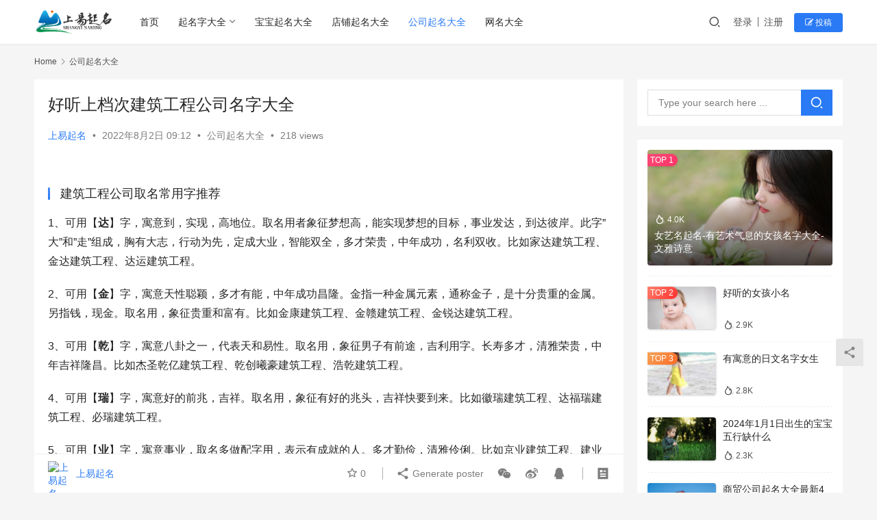

--- FILE ---
content_type: text/html; charset=UTF-8
request_url: https://www.shangyiqiming.com/gongsiqiming/2022/08/02/5413.html
body_size: 18852
content:
<!DOCTYPE html>
<html lang="zh-Hans">
<head>
    <meta charset="UTF-8">
    <meta http-equiv="X-UA-Compatible" content="IE=edge,chrome=1">
    <meta name="renderer" content="webkit">
    <meta name="viewport" content="width=device-width,initial-scale=1.0,user-scalable=no,maximum-scale=1,viewport-fit=cover">
    <title>好听上档次建筑工程公司名字大全 | 上易起名网</title>
    <meta name="keywords" content="好听上档次建筑工程公司名字大全" />
<meta name="description" content="建筑工程公司取名常用字推荐 1、可用【达】字，寓意到，实现，高地位。取名用者象征梦想高，能实现梦想的目标，事业发达，到达彼岸。此字&quot;大&quot;和&quot;走&quot;组成，胸有大志，行动为先，定成大业，智能双全，多才荣贵，中年成功，名利双收。比如家达建筑工程、金达建筑工程、达运建筑工程。 2、可用【金】字，寓意天性聪颖，多才有能，中年成功昌..." />
<meta property="og:type" content="article" />
<meta property="og:url" content="https://www.shangyiqiming.com/gongsiqiming/2022/08/02/5413.html" />
<meta property="og:site_name" content="上易起名网" />
<meta property="og:title" content="好听上档次建筑工程公司名字大全" />
<meta property="og:image" content="https://www.shangyiqiming.com/wp-content/uploads/2022/08/63675ee7cb8bfb3227dbc3c6ce2041ca.jpg" />
<meta property="og:description" content="建筑工程公司取名常用字推荐 1、可用【达】字，寓意到，实现，高地位。取名用者象征梦想高，能实现梦想的目标，事业发达，到达彼岸。此字&quot;大&quot;和&quot;走&quot;组成，胸有大志，行动为先，定成大业，智能双全，多才荣贵，中年成功，名利双收。比如家达建筑工程、金达建筑工程、达运建筑工程。 2、可用【金】字，寓意天性聪颖，多才有能，中年成功昌..." />
<link rel="canonical" href="https://www.shangyiqiming.com/gongsiqiming/2022/08/02/5413.html" />
<meta name="applicable-device" content="pc,mobile" />
<meta http-equiv="Cache-Control" content="no-transform" />
<link rel="shortcut icon" href="https://www.shangyiqiming.com/wp-content/uploads/2022/07/2022071814131089.png" />
<style id='wp-img-auto-sizes-contain-inline-css' type='text/css'>
img:is([sizes=auto i],[sizes^="auto," i]){contain-intrinsic-size:3000px 1500px}
/*# sourceURL=wp-img-auto-sizes-contain-inline-css */
</style>
<link rel='stylesheet' id='stylesheet-css' href='//www.shangyiqiming.com/wp-content/uploads/wpcom/style.6.16.0.1714571623.css?ver=6.16.0' type='text/css' media='all' />
<link rel='stylesheet' id='font-awesome-css' href='https://www.shangyiqiming.com/wp-content/themes/justnews/themer/assets/css/font-awesome.css?ver=6.16.0' type='text/css' media='all' />
<style id='wp-block-library-inline-css' type='text/css'>
:root{--wp-block-synced-color:#7a00df;--wp-block-synced-color--rgb:122,0,223;--wp-bound-block-color:var(--wp-block-synced-color);--wp-editor-canvas-background:#ddd;--wp-admin-theme-color:#007cba;--wp-admin-theme-color--rgb:0,124,186;--wp-admin-theme-color-darker-10:#006ba1;--wp-admin-theme-color-darker-10--rgb:0,107,160.5;--wp-admin-theme-color-darker-20:#005a87;--wp-admin-theme-color-darker-20--rgb:0,90,135;--wp-admin-border-width-focus:2px}@media (min-resolution:192dpi){:root{--wp-admin-border-width-focus:1.5px}}.wp-element-button{cursor:pointer}:root .has-very-light-gray-background-color{background-color:#eee}:root .has-very-dark-gray-background-color{background-color:#313131}:root .has-very-light-gray-color{color:#eee}:root .has-very-dark-gray-color{color:#313131}:root .has-vivid-green-cyan-to-vivid-cyan-blue-gradient-background{background:linear-gradient(135deg,#00d084,#0693e3)}:root .has-purple-crush-gradient-background{background:linear-gradient(135deg,#34e2e4,#4721fb 50%,#ab1dfe)}:root .has-hazy-dawn-gradient-background{background:linear-gradient(135deg,#faaca8,#dad0ec)}:root .has-subdued-olive-gradient-background{background:linear-gradient(135deg,#fafae1,#67a671)}:root .has-atomic-cream-gradient-background{background:linear-gradient(135deg,#fdd79a,#004a59)}:root .has-nightshade-gradient-background{background:linear-gradient(135deg,#330968,#31cdcf)}:root .has-midnight-gradient-background{background:linear-gradient(135deg,#020381,#2874fc)}:root{--wp--preset--font-size--normal:16px;--wp--preset--font-size--huge:42px}.has-regular-font-size{font-size:1em}.has-larger-font-size{font-size:2.625em}.has-normal-font-size{font-size:var(--wp--preset--font-size--normal)}.has-huge-font-size{font-size:var(--wp--preset--font-size--huge)}.has-text-align-center{text-align:center}.has-text-align-left{text-align:left}.has-text-align-right{text-align:right}.has-fit-text{white-space:nowrap!important}#end-resizable-editor-section{display:none}.aligncenter{clear:both}.items-justified-left{justify-content:flex-start}.items-justified-center{justify-content:center}.items-justified-right{justify-content:flex-end}.items-justified-space-between{justify-content:space-between}.screen-reader-text{border:0;clip-path:inset(50%);height:1px;margin:-1px;overflow:hidden;padding:0;position:absolute;width:1px;word-wrap:normal!important}.screen-reader-text:focus{background-color:#ddd;clip-path:none;color:#444;display:block;font-size:1em;height:auto;left:5px;line-height:normal;padding:15px 23px 14px;text-decoration:none;top:5px;width:auto;z-index:100000}html :where(.has-border-color){border-style:solid}html :where([style*=border-top-color]){border-top-style:solid}html :where([style*=border-right-color]){border-right-style:solid}html :where([style*=border-bottom-color]){border-bottom-style:solid}html :where([style*=border-left-color]){border-left-style:solid}html :where([style*=border-width]){border-style:solid}html :where([style*=border-top-width]){border-top-style:solid}html :where([style*=border-right-width]){border-right-style:solid}html :where([style*=border-bottom-width]){border-bottom-style:solid}html :where([style*=border-left-width]){border-left-style:solid}html :where(img[class*=wp-image-]){height:auto;max-width:100%}:where(figure){margin:0 0 1em}html :where(.is-position-sticky){--wp-admin--admin-bar--position-offset:var(--wp-admin--admin-bar--height,0px)}@media screen and (max-width:600px){html :where(.is-position-sticky){--wp-admin--admin-bar--position-offset:0px}}

/*# sourceURL=wp-block-library-inline-css */
</style><style id='wp-block-heading-inline-css' type='text/css'>
h1:where(.wp-block-heading).has-background,h2:where(.wp-block-heading).has-background,h3:where(.wp-block-heading).has-background,h4:where(.wp-block-heading).has-background,h5:where(.wp-block-heading).has-background,h6:where(.wp-block-heading).has-background{padding:1.25em 2.375em}h1.has-text-align-left[style*=writing-mode]:where([style*=vertical-lr]),h1.has-text-align-right[style*=writing-mode]:where([style*=vertical-rl]),h2.has-text-align-left[style*=writing-mode]:where([style*=vertical-lr]),h2.has-text-align-right[style*=writing-mode]:where([style*=vertical-rl]),h3.has-text-align-left[style*=writing-mode]:where([style*=vertical-lr]),h3.has-text-align-right[style*=writing-mode]:where([style*=vertical-rl]),h4.has-text-align-left[style*=writing-mode]:where([style*=vertical-lr]),h4.has-text-align-right[style*=writing-mode]:where([style*=vertical-rl]),h5.has-text-align-left[style*=writing-mode]:where([style*=vertical-lr]),h5.has-text-align-right[style*=writing-mode]:where([style*=vertical-rl]),h6.has-text-align-left[style*=writing-mode]:where([style*=vertical-lr]),h6.has-text-align-right[style*=writing-mode]:where([style*=vertical-rl]){rotate:180deg}
/*# sourceURL=https://www.shangyiqiming.com/wp-includes/blocks/heading/style.min.css */
</style>
<style id='wp-block-paragraph-inline-css' type='text/css'>
.is-small-text{font-size:.875em}.is-regular-text{font-size:1em}.is-large-text{font-size:2.25em}.is-larger-text{font-size:3em}.has-drop-cap:not(:focus):first-letter{float:left;font-size:8.4em;font-style:normal;font-weight:100;line-height:.68;margin:.05em .1em 0 0;text-transform:uppercase}body.rtl .has-drop-cap:not(:focus):first-letter{float:none;margin-left:.1em}p.has-drop-cap.has-background{overflow:hidden}:root :where(p.has-background){padding:1.25em 2.375em}:where(p.has-text-color:not(.has-link-color)) a{color:inherit}p.has-text-align-left[style*="writing-mode:vertical-lr"],p.has-text-align-right[style*="writing-mode:vertical-rl"]{rotate:180deg}
/*# sourceURL=https://www.shangyiqiming.com/wp-includes/blocks/paragraph/style.min.css */
</style>
<style id='global-styles-inline-css' type='text/css'>
:root{--wp--preset--aspect-ratio--square: 1;--wp--preset--aspect-ratio--4-3: 4/3;--wp--preset--aspect-ratio--3-4: 3/4;--wp--preset--aspect-ratio--3-2: 3/2;--wp--preset--aspect-ratio--2-3: 2/3;--wp--preset--aspect-ratio--16-9: 16/9;--wp--preset--aspect-ratio--9-16: 9/16;--wp--preset--color--black: #000000;--wp--preset--color--cyan-bluish-gray: #abb8c3;--wp--preset--color--white: #ffffff;--wp--preset--color--pale-pink: #f78da7;--wp--preset--color--vivid-red: #cf2e2e;--wp--preset--color--luminous-vivid-orange: #ff6900;--wp--preset--color--luminous-vivid-amber: #fcb900;--wp--preset--color--light-green-cyan: #7bdcb5;--wp--preset--color--vivid-green-cyan: #00d084;--wp--preset--color--pale-cyan-blue: #8ed1fc;--wp--preset--color--vivid-cyan-blue: #0693e3;--wp--preset--color--vivid-purple: #9b51e0;--wp--preset--gradient--vivid-cyan-blue-to-vivid-purple: linear-gradient(135deg,rgb(6,147,227) 0%,rgb(155,81,224) 100%);--wp--preset--gradient--light-green-cyan-to-vivid-green-cyan: linear-gradient(135deg,rgb(122,220,180) 0%,rgb(0,208,130) 100%);--wp--preset--gradient--luminous-vivid-amber-to-luminous-vivid-orange: linear-gradient(135deg,rgb(252,185,0) 0%,rgb(255,105,0) 100%);--wp--preset--gradient--luminous-vivid-orange-to-vivid-red: linear-gradient(135deg,rgb(255,105,0) 0%,rgb(207,46,46) 100%);--wp--preset--gradient--very-light-gray-to-cyan-bluish-gray: linear-gradient(135deg,rgb(238,238,238) 0%,rgb(169,184,195) 100%);--wp--preset--gradient--cool-to-warm-spectrum: linear-gradient(135deg,rgb(74,234,220) 0%,rgb(151,120,209) 20%,rgb(207,42,186) 40%,rgb(238,44,130) 60%,rgb(251,105,98) 80%,rgb(254,248,76) 100%);--wp--preset--gradient--blush-light-purple: linear-gradient(135deg,rgb(255,206,236) 0%,rgb(152,150,240) 100%);--wp--preset--gradient--blush-bordeaux: linear-gradient(135deg,rgb(254,205,165) 0%,rgb(254,45,45) 50%,rgb(107,0,62) 100%);--wp--preset--gradient--luminous-dusk: linear-gradient(135deg,rgb(255,203,112) 0%,rgb(199,81,192) 50%,rgb(65,88,208) 100%);--wp--preset--gradient--pale-ocean: linear-gradient(135deg,rgb(255,245,203) 0%,rgb(182,227,212) 50%,rgb(51,167,181) 100%);--wp--preset--gradient--electric-grass: linear-gradient(135deg,rgb(202,248,128) 0%,rgb(113,206,126) 100%);--wp--preset--gradient--midnight: linear-gradient(135deg,rgb(2,3,129) 0%,rgb(40,116,252) 100%);--wp--preset--font-size--small: 13px;--wp--preset--font-size--medium: 20px;--wp--preset--font-size--large: 36px;--wp--preset--font-size--x-large: 42px;--wp--preset--spacing--20: 0.44rem;--wp--preset--spacing--30: 0.67rem;--wp--preset--spacing--40: 1rem;--wp--preset--spacing--50: 1.5rem;--wp--preset--spacing--60: 2.25rem;--wp--preset--spacing--70: 3.38rem;--wp--preset--spacing--80: 5.06rem;--wp--preset--shadow--natural: 6px 6px 9px rgba(0, 0, 0, 0.2);--wp--preset--shadow--deep: 12px 12px 50px rgba(0, 0, 0, 0.4);--wp--preset--shadow--sharp: 6px 6px 0px rgba(0, 0, 0, 0.2);--wp--preset--shadow--outlined: 6px 6px 0px -3px rgb(255, 255, 255), 6px 6px rgb(0, 0, 0);--wp--preset--shadow--crisp: 6px 6px 0px rgb(0, 0, 0);}:where(.is-layout-flex){gap: 0.5em;}:where(.is-layout-grid){gap: 0.5em;}body .is-layout-flex{display: flex;}.is-layout-flex{flex-wrap: wrap;align-items: center;}.is-layout-flex > :is(*, div){margin: 0;}body .is-layout-grid{display: grid;}.is-layout-grid > :is(*, div){margin: 0;}:where(.wp-block-columns.is-layout-flex){gap: 2em;}:where(.wp-block-columns.is-layout-grid){gap: 2em;}:where(.wp-block-post-template.is-layout-flex){gap: 1.25em;}:where(.wp-block-post-template.is-layout-grid){gap: 1.25em;}.has-black-color{color: var(--wp--preset--color--black) !important;}.has-cyan-bluish-gray-color{color: var(--wp--preset--color--cyan-bluish-gray) !important;}.has-white-color{color: var(--wp--preset--color--white) !important;}.has-pale-pink-color{color: var(--wp--preset--color--pale-pink) !important;}.has-vivid-red-color{color: var(--wp--preset--color--vivid-red) !important;}.has-luminous-vivid-orange-color{color: var(--wp--preset--color--luminous-vivid-orange) !important;}.has-luminous-vivid-amber-color{color: var(--wp--preset--color--luminous-vivid-amber) !important;}.has-light-green-cyan-color{color: var(--wp--preset--color--light-green-cyan) !important;}.has-vivid-green-cyan-color{color: var(--wp--preset--color--vivid-green-cyan) !important;}.has-pale-cyan-blue-color{color: var(--wp--preset--color--pale-cyan-blue) !important;}.has-vivid-cyan-blue-color{color: var(--wp--preset--color--vivid-cyan-blue) !important;}.has-vivid-purple-color{color: var(--wp--preset--color--vivid-purple) !important;}.has-black-background-color{background-color: var(--wp--preset--color--black) !important;}.has-cyan-bluish-gray-background-color{background-color: var(--wp--preset--color--cyan-bluish-gray) !important;}.has-white-background-color{background-color: var(--wp--preset--color--white) !important;}.has-pale-pink-background-color{background-color: var(--wp--preset--color--pale-pink) !important;}.has-vivid-red-background-color{background-color: var(--wp--preset--color--vivid-red) !important;}.has-luminous-vivid-orange-background-color{background-color: var(--wp--preset--color--luminous-vivid-orange) !important;}.has-luminous-vivid-amber-background-color{background-color: var(--wp--preset--color--luminous-vivid-amber) !important;}.has-light-green-cyan-background-color{background-color: var(--wp--preset--color--light-green-cyan) !important;}.has-vivid-green-cyan-background-color{background-color: var(--wp--preset--color--vivid-green-cyan) !important;}.has-pale-cyan-blue-background-color{background-color: var(--wp--preset--color--pale-cyan-blue) !important;}.has-vivid-cyan-blue-background-color{background-color: var(--wp--preset--color--vivid-cyan-blue) !important;}.has-vivid-purple-background-color{background-color: var(--wp--preset--color--vivid-purple) !important;}.has-black-border-color{border-color: var(--wp--preset--color--black) !important;}.has-cyan-bluish-gray-border-color{border-color: var(--wp--preset--color--cyan-bluish-gray) !important;}.has-white-border-color{border-color: var(--wp--preset--color--white) !important;}.has-pale-pink-border-color{border-color: var(--wp--preset--color--pale-pink) !important;}.has-vivid-red-border-color{border-color: var(--wp--preset--color--vivid-red) !important;}.has-luminous-vivid-orange-border-color{border-color: var(--wp--preset--color--luminous-vivid-orange) !important;}.has-luminous-vivid-amber-border-color{border-color: var(--wp--preset--color--luminous-vivid-amber) !important;}.has-light-green-cyan-border-color{border-color: var(--wp--preset--color--light-green-cyan) !important;}.has-vivid-green-cyan-border-color{border-color: var(--wp--preset--color--vivid-green-cyan) !important;}.has-pale-cyan-blue-border-color{border-color: var(--wp--preset--color--pale-cyan-blue) !important;}.has-vivid-cyan-blue-border-color{border-color: var(--wp--preset--color--vivid-cyan-blue) !important;}.has-vivid-purple-border-color{border-color: var(--wp--preset--color--vivid-purple) !important;}.has-vivid-cyan-blue-to-vivid-purple-gradient-background{background: var(--wp--preset--gradient--vivid-cyan-blue-to-vivid-purple) !important;}.has-light-green-cyan-to-vivid-green-cyan-gradient-background{background: var(--wp--preset--gradient--light-green-cyan-to-vivid-green-cyan) !important;}.has-luminous-vivid-amber-to-luminous-vivid-orange-gradient-background{background: var(--wp--preset--gradient--luminous-vivid-amber-to-luminous-vivid-orange) !important;}.has-luminous-vivid-orange-to-vivid-red-gradient-background{background: var(--wp--preset--gradient--luminous-vivid-orange-to-vivid-red) !important;}.has-very-light-gray-to-cyan-bluish-gray-gradient-background{background: var(--wp--preset--gradient--very-light-gray-to-cyan-bluish-gray) !important;}.has-cool-to-warm-spectrum-gradient-background{background: var(--wp--preset--gradient--cool-to-warm-spectrum) !important;}.has-blush-light-purple-gradient-background{background: var(--wp--preset--gradient--blush-light-purple) !important;}.has-blush-bordeaux-gradient-background{background: var(--wp--preset--gradient--blush-bordeaux) !important;}.has-luminous-dusk-gradient-background{background: var(--wp--preset--gradient--luminous-dusk) !important;}.has-pale-ocean-gradient-background{background: var(--wp--preset--gradient--pale-ocean) !important;}.has-electric-grass-gradient-background{background: var(--wp--preset--gradient--electric-grass) !important;}.has-midnight-gradient-background{background: var(--wp--preset--gradient--midnight) !important;}.has-small-font-size{font-size: var(--wp--preset--font-size--small) !important;}.has-medium-font-size{font-size: var(--wp--preset--font-size--medium) !important;}.has-large-font-size{font-size: var(--wp--preset--font-size--large) !important;}.has-x-large-font-size{font-size: var(--wp--preset--font-size--x-large) !important;}
/*# sourceURL=global-styles-inline-css */
</style>

<style id='classic-theme-styles-inline-css' type='text/css'>
/*! This file is auto-generated */
.wp-block-button__link{color:#fff;background-color:#32373c;border-radius:9999px;box-shadow:none;text-decoration:none;padding:calc(.667em + 2px) calc(1.333em + 2px);font-size:1.125em}.wp-block-file__button{background:#32373c;color:#fff;text-decoration:none}
/*# sourceURL=/wp-includes/css/classic-themes.min.css */
</style>
<link rel='stylesheet' id='wpcom-member-css' href='https://www.shangyiqiming.com/wp-content/plugins/wpcom-member/css/style.css?ver=1.5.2' type='text/css' media='all' />
<script type="text/javascript" src="https://www.shangyiqiming.com/wp-includes/js/jquery/jquery.min.js?ver=3.7.1" id="jquery-core-js"></script>
<script type="text/javascript" src="https://www.shangyiqiming.com/wp-includes/js/jquery/jquery-migrate.min.js?ver=3.4.1" id="jquery-migrate-js"></script>
<link rel="EditURI" type="application/rsd+xml" title="RSD" href="https://www.shangyiqiming.com/xmlrpc.php?rsd" />
<meta name="360-site-verification" content="2230c3f8dab7e050d76f0af77b7030cb" />
<meta name="baidu-site-verification" content="code-cf8GUKd2X0" />
<meta name="baidu_union_verify" content="958c05d597a8e60d1200e9d4909c87da">
<!-- Global site tag (gtag.js) - Google Analytics -->
<script async src="https://www.googletagmanager.com/gtag/js?id=G-1SSQXNZXLP"></script>
<script>
  window.dataLayer = window.dataLayer || [];
  function gtag(){dataLayer.push(arguments);}
  gtag('js', new Date());

  gtag('config', 'G-1SSQXNZXLP');
</script>
<script>
var _hmt = _hmt || [];
(function() {
  var hm = document.createElement("script");
  hm.src = "https://hm.baidu.com/hm.js?e6992516b70e267de3910a62781c18bf";
  var s = document.getElementsByTagName("script")[0]; 
  s.parentNode.insertBefore(hm, s);
})();
</script>
<script async src="https://pagead2.googlesyndication.com/pagead/js/adsbygoogle.js?client=ca-pub-5158183133061990"
     crossorigin="anonymous"></script>
<link rel="icon" href="https://www.shangyiqiming.com/wp-content/uploads/2022/07/2022071814131089-150x150.png" sizes="32x32" />
<link rel="icon" href="https://www.shangyiqiming.com/wp-content/uploads/2022/07/2022071814131089-300x300.png" sizes="192x192" />
<link rel="apple-touch-icon" href="https://www.shangyiqiming.com/wp-content/uploads/2022/07/2022071814131089-300x300.png" />
<meta name="msapplication-TileImage" content="https://www.shangyiqiming.com/wp-content/uploads/2022/07/2022071814131089-300x300.png" />
    <!--[if lte IE 11]><script src="https://www.shangyiqiming.com/wp-content/themes/justnews/js/update.js"></script><![endif]-->
</head>
<body class="wp-singular post-template-default single single-post postid-5413 single-format-standard wp-theme-justnews wp-child-theme-justnews-child lang-cn el-boxed header-fixed">
<header class="header">
    <div class="container">
        <div class="navbar-header">
            <button type="button" class="navbar-toggle collapsed" data-toggle="collapse" data-target=".navbar-collapse" aria-label="menu">
                <span class="icon-bar icon-bar-1"></span>
                <span class="icon-bar icon-bar-2"></span>
                <span class="icon-bar icon-bar-3"></span>
            </button>
                        <div class="logo">
                <a href="https://www.shangyiqiming.com" rel="home">
                    <img src="https://www.shangyiqiming.com/wp-content/uploads/2022/07/image_2022-07-18_21-33-15.png" alt="上易起名网">
                </a>
            </div>
        </div>
        <div class="collapse navbar-collapse">
            <nav class="primary-menu"><ul id="menu-justnews-2-menu" class="nav navbar-nav wpcom-adv-menu"><li class="menu-item"><a href="https://www.shangyiqiming.com/">首页</a></li>
<li class="menu-item dropdown"><a href="https://www.shangyiqiming.com/category/qiming" class="dropdown-toggle">起名字大全</a>
<ul class="dropdown-menu menu-item-wrap menu-item-col-3">
	<li class="menu-item"><a href="https://www.shangyiqiming.com/category/qiming/zhouyizhishi">周易知识大全</a></li>
	<li class="menu-item"><a href="https://www.shangyiqiming.com/category/qiming/baijiaxing">百家姓大全</a></li>
	<li class="menu-item"><a href="https://www.shangyiqiming.com/category/qiming/qimingyiji">起名宜忌大全</a></li>
</ul>
</li>
<li class="menu-item"><a href="https://www.shangyiqiming.com/category/baobaoqiming">宝宝起名大全</a></li>
<li class="menu-item"><a href="https://www.shangyiqiming.com/category/dpqiming">店铺起名大全</a></li>
<li class="menu-item current-post-ancestor current-post-parent active"><a href="https://www.shangyiqiming.com/category/gongsiqiming">公司起名大全</a></li>
<li class="menu-item"><a href="https://www.shangyiqiming.com/category/wmdaquan">网名大全</a></li>
</ul></nav>            <div class="navbar-action">
                                <div class="navbar-search-icon j-navbar-search"><i class="wpcom-icon wi"><svg aria-hidden="true"><use xlink:href="#wi-search"></use></svg></i></div>
                                                    <div id="j-user-wrap">
                        <a class="login" href="https://www.shangyiqiming.com/login-3?modal-type=login">登录</a>
                        <a class="login register" href="https://www.shangyiqiming.com/register-2?modal-type=register">注册</a>
                    </div>
                    <a class="btn btn-primary btn-xs publish" href="https://www.shangyiqiming.com/tougao-2">
                        <i class="fa fa-edit"></i> 投稿</a>
                                                </div>
            <form class="navbar-search" action="https://www.shangyiqiming.com" method="get" role="search">
                <div class="navbar-search-inner">
                    <i class="wpcom-icon wi navbar-search-close"><svg aria-hidden="true"><use xlink:href="#wi-close"></use></svg></i>                    <input type="text" name="s" class="navbar-search-input" autocomplete="off" placeholder="Type your search here ..." value="">
                    <button class="navbar-search-btn" type="submit"><i class="wpcom-icon wi"><svg aria-hidden="true"><use xlink:href="#wi-search"></use></svg></i></button>
                </div>
            </form>
        </div><!-- /.navbar-collapse -->
    </div><!-- /.container -->
</header>
<div id="wrap">    <div class="wrap container">
        <ol class="breadcrumb" vocab="https://schema.org/" typeof="BreadcrumbList"><li class="home" property="itemListElement" typeof="ListItem"><a href="https://www.shangyiqiming.com" property="item" typeof="WebPage"><span property="name" class="hide">上易起名网</span>Home</a><meta property="position" content="1"></li><li property="itemListElement" typeof="ListItem"><i class="wpcom-icon wi"><svg aria-hidden="true"><use xlink:href="#wi-arrow-right-3"></use></svg></i><a href="https://www.shangyiqiming.com/category/gongsiqiming" property="item" typeof="WebPage"><span property="name">公司起名大全</span></a><meta property="position" content="2"></li></ol>        <main class="main">
                            <article id="post-5413" class="post-5413 post type-post status-publish format-standard hentry category-gongsiqiming tag-gsqiming tag-jianzhugongsi entry">
                    <div class="entry-main">
                                                                        <div class="entry-head">
                            <h1 class="entry-title">好听上档次建筑工程公司名字大全</h1>
                            <div class="entry-info">
                                                                    <span class="vcard">
                                        <a class="nickname url fn j-user-card" data-user="1" href="https://www.shangyiqiming.com/user-2/1">上易起名</a>
                                    </span>
                                    <span class="dot">•</span>
                                                                <time class="entry-date published" datetime="2022-08-02T09:12:50+08:00" pubdate>
                                    2022年8月2日 09:12                                </time>
                                <span class="dot">•</span>
                                <a href="https://www.shangyiqiming.com/category/gongsiqiming" rel="category tag">公司起名大全</a>                                                                        <span class="dot">•</span>
                                        <span>218 views</span>
                                                                </div>
                        </div>
                        
                                                <div class="entry-content">
                            <h3>建筑工程公司取名常用字推荐</h3>
<p>1、可用【<strong>达</strong>】字，寓意到，实现，高地位。取名用者象征梦想高，能实现梦想的目标，事业发达，到达彼岸。此字&#8221;大&#8221;和&#8221;走&#8221;组成，胸有大志，行动为先，定成大业，智能双全，多才荣贵，中年成功，名利双收。比如家达建筑工程、金达建筑工程、达运建筑工程。</p>
<p>2、可用【<strong>金</strong>】字，寓意天性聪颖，多才有能，中年成功昌隆。金指一种金属元素，通称金子，是十分贵重的金属。另指钱，现金。取名用，象征贵重和富有。比如金康建筑工程、金赣建筑工程、金锐达建筑工程。</p>
<p>3、可用【<strong>乾</strong>】字，寓意八卦之一，代表天和易性。取名用，象征男子有前途，吉利用字。长寿多才，清雅荣贵，中年吉祥隆昌。比如杰圣乾亿建筑工程、乾创曦豪建筑工程、浩乾建筑工程。</p>
<p>4、可用【<strong>瑞</strong>】字，寓意好的前兆，吉祥。取名用，象征有好的兆头，吉祥快要到来。比如徽瑞建筑工程、达福瑞建筑工程、必瑞建筑工程。</p>
<p>5、可用【<strong>业</strong>】字，寓意事业，取名多做配字用，表示有成就的人。多才勤俭，清雅伶俐。比如京业建筑工程、建业建筑工程、尚层基业建筑工程。</p>
<h3>好听上档次建筑工程公司名字大全（两个字）</h3>
<p>1、徽宴建筑工程、楚庄建筑工程<br />2、今品建筑工程、宝讯建筑工程<br />3、封硕建筑工程、固正建筑工程<br />4、为平建筑工程、旭泽建筑工程<br />5、盾勃建筑工程、渤鑫建筑工程<br />6、昊沐建筑工程、傲科建筑工程<br />7、佳润建筑工程、赟贤建筑工程<br />8、海畅建筑工程、合鑫建筑工程<br />9、程铭建筑工程、苍昊建筑工程</p>
<h3>好听上档次建筑工程公司名字大全（三个字）</h3>
<p>1、和川源建筑工程、建之泰建筑工程<br />2、源本盛建筑工程、鼎熠昇建筑工程<br />3、春鼎伟建筑工程、初星鑫建筑工程<br />4、华沁缘建筑工程、东晟达建筑工程<br />5、安瑞富建筑工程、奥尚尼建筑工程<br />6、迪铭卡建筑工程、东到海建筑工程<br />7、华斯特建筑工程、好助手建筑工程<br />8、丰利安建筑工程、佳睿诚建筑工程<br />9、恒昌居建筑工程、干隆信建筑工程</p>
<p><noscript><img decoding="async" alt="好听上档次建筑工程公司名字大全" src="https://www.shangyiqiming.com/wp-content/uploads/2022/08/63675ee7cb8bfb3227dbc3c6ce2041ca.jpg"></noscript><img decoding="async" class="j-lazy" alt="好听上档次建筑工程公司名字大全" src="https://www.shangyiqiming.com/wp-content/themes/justnews/themer/assets/images/lazy.png" data-original="https://www.shangyiqiming.com/wp-content/uploads/2022/08/63675ee7cb8bfb3227dbc3c6ce2041ca.jpg"></p>
<h3>好听上档次建筑工程公司名字大全（四个字）</h3>
<p>1、东宇富鑫建筑工程、乾信古典建筑工程<br />2、汇德开源建筑工程、宏睿锦绣建筑工程<br />3、东华远振建筑工程、建荣伟业建筑工程<br />4、青禾水利建筑工程、繁阳承翔建筑工程<br />5、巴洛伐特建筑工程、华瑞艺嘉建筑工程<br />6、华晟志远建筑工程、靖诚水利建筑工程<br />7、涵诚装饰建筑工程、爱武宏越建筑工程<br />8、金领泰建建筑工程、切瑞芒格建筑工程<br />9、璀璨宇宸建筑工程、宝景之星建筑工程</p>
<h3>好听上档次建筑工程公司名字大全（更多推荐）</h3>
<p>[01] 汇德建筑工程有限公司<br />[02] 杰特建筑工程有限公司<br />[03] 东圩建筑工程有限公司<br />[04] 富通茂建筑工程有限公司<br />[05] 达竣建筑工程有限公司<br />[06] 江桥建筑工程有限公司<br />[07] 龙大装饰建筑工程有限公司<br />[08] 班固建筑工程有限公司<br />[09] 楚杰建筑工程有限公司<br />[10] 成晟建筑工程有限公司<br />[11] 厚鑫建筑工程有限公司<br />[12] 方贺建筑工程有限公司<br />[13] 江涛水利建筑工程有限公司<br />[14] 钚宇建筑工程有限公司<br />[15] 博诺建筑工程有限公司<br />[16] 安厦建筑工程有限公司<br />[17] 冠爵建筑工程有限公司<br />[18] 亨朔建筑工程有限公司<br />[19] 诚拓建筑工程有限公司<br />[20] 恒昌居建筑工程有限公司</p>
                                                        <div class="entry-copyright"><p>发布者：上易起名，如有侵权，请联系我们删除。转载请注明出处：<span>https://www.shangyiqiming.com/gongsiqiming/2022/08/02/5413.html</span></p></div>                        </div>

                        <div class="entry-tag"><a href="https://www.shangyiqiming.com/tag/gsqiming" rel="tag">公司起名</a><a href="https://www.shangyiqiming.com/tag/jianzhugongsi" rel="tag">建筑公司名称</a></div>
                        <div class="entry-action">
                            <div class="btn-zan" data-id="5413"><i class="wpcom-icon wi"><svg aria-hidden="true"><use xlink:href="#wi-thumb-up-fill"></use></svg></i> Like <span class="entry-action-num">(0)</span></div>

                                                    </div>

                        <div class="entry-bar">
                            <div class="entry-bar-inner">
                                                                    <div class="entry-bar-author">
                                                                                <a data-user="1" target="_blank" href="https://www.shangyiqiming.com/user-2/1" class="avatar j-user-card">
                                            <img alt='上易起名' src='//g.izt6.com/avatar/e346f2863f51e2c957cb6589bbc997b339b719cc8d540914460576dfd59e8f93?s=60&#038;d=retro&#038;r=g' srcset='//g.izt6.com/avatar/e346f2863f51e2c957cb6589bbc997b339b719cc8d540914460576dfd59e8f93?s=120&#038;d=retro&#038;r=g 2x' class='avatar avatar-60 photo' height='60' width='60' decoding='async'/><span class="author-name">上易起名</span>                                        </a>
                                    </div>
                                                                <div class="entry-bar-info">
                                    <div class="info-item meta">
                                                                                    <a class="meta-item j-heart" href="javascript:;" data-id="5413"><i class="wpcom-icon wi"><svg aria-hidden="true"><use xlink:href="#wi-star"></use></svg></i> <span class="data">0</span></a>                                                                                                                    </div>
                                    <div class="info-item share">
                                        <a class="meta-item mobile j-mobile-share" href="javascript:;" data-id="5413" data-qrcode="https://www.shangyiqiming.com/gongsiqiming/2022/08/02/5413.html"><i class="wpcom-icon wi"><svg aria-hidden="true"><use xlink:href="#wi-share"></use></svg></i> Generate poster</a>
                                                                                    <a class="meta-item wechat" data-share="wechat" target="_blank" rel="nofollow" href="#">
                                                <i class="wpcom-icon wi"><svg aria-hidden="true"><use xlink:href="#wi-wechat"></use></svg></i>                                            </a>
                                                                                    <a class="meta-item weibo" data-share="weibo" target="_blank" rel="nofollow" href="#">
                                                <i class="wpcom-icon wi"><svg aria-hidden="true"><use xlink:href="#wi-weibo"></use></svg></i>                                            </a>
                                                                                    <a class="meta-item qq" data-share="qq" target="_blank" rel="nofollow" href="#">
                                                <i class="wpcom-icon wi"><svg aria-hidden="true"><use xlink:href="#wi-qq"></use></svg></i>                                            </a>
                                                                            </div>
                                    <div class="info-item act">
                                        <a href="javascript:;" id="j-reading"><i class="wpcom-icon wi"><svg aria-hidden="true"><use xlink:href="#wi-article"></use></svg></i></a>
                                    </div>
                                </div>
                            </div>
                        </div>
                    </div>
                                                                                                        <div class="entry-related-posts">
                            <h3 class="entry-related-title">相关推荐</h3><ul class="entry-related cols-3 post-loop post-loop-default"><li class="item">
        <div class="item-img">
        <a class="item-img-inner" href="https://www.shangyiqiming.com/gongsiqiming/2022/08/06/5973.html" title="保健品公司取名高端大气上档次" target="_blank" rel="bookmark">
            <img class="j-lazy" src="https://www.shangyiqiming.com/wp-content/themes/justnews/themer/assets/images/lazy.png" data-original="https://www.shangyiqiming.com/wp-content/uploads/2022/08/8357068f100b8e14caa36628818d45db-480x300.jpg" width="480" height="300" alt="保健品公司取名高端大气上档次">        </a>
                <a class="item-category" href="https://www.shangyiqiming.com/category/gongsiqiming" target="_blank">公司起名大全</a>
            </div>
        <div class="item-content">
                <h4 class="item-title">
            <a href="https://www.shangyiqiming.com/gongsiqiming/2022/08/06/5973.html" target="_blank" rel="bookmark">
                                 保健品公司取名高端大气上档次            </a>
        </h4>
        <div class="item-excerpt">
            <p>保健品公司取名常用字推荐 1、可用【望】字，寓意清雅荣贵，多才伶俐，官运常旺，中年劳苦，晚年吉祥。比如望回春保健品、望海塔保健品。 2、可用【虹】字，寓意小雨之后，天空出现一种多彩&#8230;</p>
        </div>
        <div class="item-meta">
                        <div class="item-meta-li author">
                                <a data-user="1" target="_blank" href="https://www.shangyiqiming.com/user-2/1" class="avatar j-user-card">
                    <img alt='上易起名' src='//g.izt6.com/avatar/e346f2863f51e2c957cb6589bbc997b339b719cc8d540914460576dfd59e8f93?s=60&#038;d=retro&#038;r=g' srcset='//g.izt6.com/avatar/e346f2863f51e2c957cb6589bbc997b339b719cc8d540914460576dfd59e8f93?s=120&#038;d=retro&#038;r=g 2x' class='avatar avatar-60 photo' height='60' width='60' decoding='async'/>                    <span>上易起名</span>
                </a>
            </div>
                                    <span class="item-meta-li date">2022年8月6日</span>
            <div class="item-meta-right">
                <span class="item-meta-li views" title="Views"><i class="wpcom-icon wi"><svg aria-hidden="true"><use xlink:href="#wi-eye"></use></svg></i>85</span><span class="item-meta-li likes" title="Likes"><i class="wpcom-icon wi"><svg aria-hidden="true"><use xlink:href="#wi-thumb-up"></use></svg></i>0</span>            </div>
        </div>
    </div>
</li>
<li class="item">
        <div class="item-img">
        <a class="item-img-inner" href="https://www.shangyiqiming.com/gongsiqiming/2022/08/03/5485.html" title="又顺利又有财气的环保公司名字(你知道几个?)" target="_blank" rel="bookmark">
            <img class="j-lazy" src="https://www.shangyiqiming.com/wp-content/themes/justnews/themer/assets/images/lazy.png" data-original="https://www.shangyiqiming.com/wp-content/uploads/2022/08/64e7b9dd41a9cbd6842d363bc6427d9e-480x300.jpg" width="480" height="300" alt="又顺利又有财气的环保公司名字(你知道几个?)">        </a>
                <a class="item-category" href="https://www.shangyiqiming.com/category/gongsiqiming" target="_blank">公司起名大全</a>
            </div>
        <div class="item-content">
                <h4 class="item-title">
            <a href="https://www.shangyiqiming.com/gongsiqiming/2022/08/03/5485.html" target="_blank" rel="bookmark">
                                 又顺利又有财气的环保公司名字(你知道几个?)            </a>
        </h4>
        <div class="item-excerpt">
            <p>环保公司取名常用字推荐 1、可用【昕】字，寓意太阳快要升起的时候，取名用，象征期望，光明。比如昕美环保、恒昕节能环保、博海昕能环保。 2、可用【虹】字，寓意小雨之后，天空出现一种多&#8230;</p>
        </div>
        <div class="item-meta">
                        <div class="item-meta-li author">
                                <a data-user="1" target="_blank" href="https://www.shangyiqiming.com/user-2/1" class="avatar j-user-card">
                    <img alt='上易起名' src='//g.izt6.com/avatar/e346f2863f51e2c957cb6589bbc997b339b719cc8d540914460576dfd59e8f93?s=60&#038;d=retro&#038;r=g' srcset='//g.izt6.com/avatar/e346f2863f51e2c957cb6589bbc997b339b719cc8d540914460576dfd59e8f93?s=120&#038;d=retro&#038;r=g 2x' class='avatar avatar-60 photo' height='60' width='60' decoding='async'/>                    <span>上易起名</span>
                </a>
            </div>
                                    <span class="item-meta-li date">2022年8月3日</span>
            <div class="item-meta-right">
                <span class="item-meta-li views" title="Views"><i class="wpcom-icon wi"><svg aria-hidden="true"><use xlink:href="#wi-eye"></use></svg></i>96</span><span class="item-meta-li likes" title="Likes"><i class="wpcom-icon wi"><svg aria-hidden="true"><use xlink:href="#wi-thumb-up"></use></svg></i>0</span>            </div>
        </div>
    </div>
</li>
<li class="item">
        <div class="item-img">
        <a class="item-img-inner" href="https://www.shangyiqiming.com/gongsiqiming/2022/08/04/5634.html" title="大气的管理咨询公司取名字" target="_blank" rel="bookmark">
            <img class="j-lazy" src="https://www.shangyiqiming.com/wp-content/themes/justnews/themer/assets/images/lazy.png" data-original="https://www.shangyiqiming.com/wp-content/uploads/2022/08/73178c3243a02f146227060267b1f969-480x300.jpg" width="480" height="300" alt="大气的管理咨询公司取名字">        </a>
                <a class="item-category" href="https://www.shangyiqiming.com/category/gongsiqiming" target="_blank">公司起名大全</a>
            </div>
        <div class="item-content">
                <h4 class="item-title">
            <a href="https://www.shangyiqiming.com/gongsiqiming/2022/08/04/5634.html" target="_blank" rel="bookmark">
                                 大气的管理咨询公司取名字            </a>
        </h4>
        <div class="item-excerpt">
            <p>管理咨询公司取名常用字推荐 1、可用【银】字，寓意一种衡的珍贵金属，古代人把银当成钱来往，至尽仍有以银两论价的国家。取名用，象征有财富，富足。比如银基管理咨询、软银财务管理咨询、银&#8230;</p>
        </div>
        <div class="item-meta">
                        <div class="item-meta-li author">
                                <a data-user="1" target="_blank" href="https://www.shangyiqiming.com/user-2/1" class="avatar j-user-card">
                    <img alt='上易起名' src='//g.izt6.com/avatar/e346f2863f51e2c957cb6589bbc997b339b719cc8d540914460576dfd59e8f93?s=60&#038;d=retro&#038;r=g' srcset='//g.izt6.com/avatar/e346f2863f51e2c957cb6589bbc997b339b719cc8d540914460576dfd59e8f93?s=120&#038;d=retro&#038;r=g 2x' class='avatar avatar-60 photo' height='60' width='60' decoding='async'/>                    <span>上易起名</span>
                </a>
            </div>
                                    <span class="item-meta-li date">2022年8月4日</span>
            <div class="item-meta-right">
                <span class="item-meta-li views" title="Views"><i class="wpcom-icon wi"><svg aria-hidden="true"><use xlink:href="#wi-eye"></use></svg></i>71</span><span class="item-meta-li likes" title="Likes"><i class="wpcom-icon wi"><svg aria-hidden="true"><use xlink:href="#wi-thumb-up"></use></svg></i>0</span>            </div>
        </div>
    </div>
</li>
<li class="item item3">
    <div class="item-content">
                <h4 class="item-title">
            <a href="https://www.shangyiqiming.com/gongsiqiming/2022/07/27/4664.html" target="_blank" rel="bookmark">
                                 简单大气的物流公司名字            </a>
        </h4>
        <a class="item-images" href="https://www.shangyiqiming.com/gongsiqiming/2022/07/27/4664.html" title="简单大气的物流公司名字" target="_blank">
            <span><i class="item-images-el j-lazy" style="background-image: url('https://www.shangyiqiming.com/wp-content/themes/justnews/themer/assets/images/lazy.png');" data-original="https://www.shangyiqiming.com/wp-content/uploads/2022/07/6_5.png"></i></span><span><i class="item-images-el j-lazy" style="background-image: url('https://www.shangyiqiming.com/wp-content/themes/justnews/themer/assets/images/lazy.png');" data-original="https://www.shangyiqiming.com/wp-content/uploads/2022/07/3_2-1.png"></i></span><span><i class="item-images-el j-lazy" style="background-image: url('https://www.shangyiqiming.com/wp-content/themes/justnews/themer/assets/images/lazy.png');" data-original="https://www.shangyiqiming.com/wp-content/uploads/2022/07/93-_17.png"></i></span><span><i class="item-images-el j-lazy" style="background-image: url('https://www.shangyiqiming.com/wp-content/themes/justnews/themer/assets/images/lazy.png');" data-original="https://www.shangyiqiming.com/wp-content/uploads/2022/07/3_107.png"></i></span>        </a>
        <div class="item-excerpt">
            <p>在各国之间来往频繁，网上购物兴时的当下，物流行业正虎视眈眈，蕴藏着巨大的发展潜力，正因如此物流公司开始增多，如何让自己的公司在一众公司中脱颖而出，一个简单大气的名字不可缺少，今天就&#8230;</p>
        </div>
        <div class="item-meta">
                            <div class="item-meta-li author">
                                        <a data-user="1" target="_blank" href="https://www.shangyiqiming.com/user-2/1" class="avatar j-user-card">
                        <img alt='上易起名' src='//g.izt6.com/avatar/e346f2863f51e2c957cb6589bbc997b339b719cc8d540914460576dfd59e8f93?s=60&#038;d=retro&#038;r=g' srcset='//g.izt6.com/avatar/e346f2863f51e2c957cb6589bbc997b339b719cc8d540914460576dfd59e8f93?s=120&#038;d=retro&#038;r=g 2x' class='avatar avatar-60 photo' height='60' width='60' decoding='async'/>                        <span>上易起名</span>
                    </a>
                </div>
                        <span class="item-meta-li date">2022年7月27日</span>
                            <span class="item-meta-li dot">•</span>
                <a class="item-meta-li" href="https://www.shangyiqiming.com/category/gongsiqiming" target="_blank">公司起名大全</a>
                        <div class="item-meta-right">
                <span class="item-meta-li views" title="Views"><i class="wpcom-icon wi"><svg aria-hidden="true"><use xlink:href="#wi-eye"></use></svg></i>109</span><span class="item-meta-li likes" title="Likes"><i class="wpcom-icon wi"><svg aria-hidden="true"><use xlink:href="#wi-thumb-up"></use></svg></i>0</span>            </div>
        </div>
    </div>
</li>
<li class="item">
        <div class="item-img">
        <a class="item-img-inner" href="https://www.shangyiqiming.com/gongsiqiming/2022/08/08/6189.html" title="物流公司注册营业执照名字大全" target="_blank" rel="bookmark">
            <img class="j-lazy" src="https://www.shangyiqiming.com/wp-content/themes/justnews/themer/assets/images/lazy.png" data-original="https://www.shangyiqiming.com/wp-content/uploads/2022/08/24ebeea9f4beaaf4a78f27d10fe1fe18-480x300.jpg" width="480" height="300" alt="物流公司注册营业执照名字大全">        </a>
                <a class="item-category" href="https://www.shangyiqiming.com/category/gongsiqiming" target="_blank">公司起名大全</a>
            </div>
        <div class="item-content">
                <h4 class="item-title">
            <a href="https://www.shangyiqiming.com/gongsiqiming/2022/08/08/6189.html" target="_blank" rel="bookmark">
                                 物流公司注册营业执照名字大全            </a>
        </h4>
        <div class="item-excerpt">
            <p>物流公司取名常用字推荐 1、可用【翠】字，寓意青绿色。取名用者，象征有生命力，旺盛，常青不老。清秀温和，晚年昌隆幸福。比如翠云物流。 2、可用【武】字，寓意勇猛，善战，有战斗本事。&#8230;</p>
        </div>
        <div class="item-meta">
                        <div class="item-meta-li author">
                                <a data-user="1" target="_blank" href="https://www.shangyiqiming.com/user-2/1" class="avatar j-user-card">
                    <img alt='上易起名' src='//g.izt6.com/avatar/e346f2863f51e2c957cb6589bbc997b339b719cc8d540914460576dfd59e8f93?s=60&#038;d=retro&#038;r=g' srcset='//g.izt6.com/avatar/e346f2863f51e2c957cb6589bbc997b339b719cc8d540914460576dfd59e8f93?s=120&#038;d=retro&#038;r=g 2x' class='avatar avatar-60 photo' height='60' width='60' decoding='async'/>                    <span>上易起名</span>
                </a>
            </div>
                                    <span class="item-meta-li date">2022年8月8日</span>
            <div class="item-meta-right">
                <span class="item-meta-li views" title="Views"><i class="wpcom-icon wi"><svg aria-hidden="true"><use xlink:href="#wi-eye"></use></svg></i>186</span><span class="item-meta-li likes" title="Likes"><i class="wpcom-icon wi"><svg aria-hidden="true"><use xlink:href="#wi-thumb-up"></use></svg></i>0</span>            </div>
        </div>
    </div>
</li>
<li class="item">
        <div class="item-img">
        <a class="item-img-inner" href="https://www.shangyiqiming.com/gongsiqiming/2022/08/06/5986.html" title="物流公司起什么名字好" target="_blank" rel="bookmark">
            <img class="j-lazy" src="https://www.shangyiqiming.com/wp-content/themes/justnews/themer/assets/images/lazy.png" data-original="https://www.shangyiqiming.com/wp-content/uploads/2022/08/f0fcedd91c06fe5f6ac94d14ccf23d13-480x300.jpg" width="480" height="300" alt="物流公司起什么名字好">        </a>
                <a class="item-category" href="https://www.shangyiqiming.com/category/gongsiqiming" target="_blank">公司起名大全</a>
            </div>
        <div class="item-content">
                <h4 class="item-title">
            <a href="https://www.shangyiqiming.com/gongsiqiming/2022/08/06/5986.html" target="_blank" rel="bookmark">
                                 物流公司起什么名字好            </a>
        </h4>
        <div class="item-excerpt">
            <p>物流公司取名常用字推荐 1、可用【敏】字，寓意多才温和，灵活敏捷，敏锐，反应快。取名用，象征智慧。比如敏达物流、敏顺物流。 2、可用【文】字，寓意文字的文。取名用象征有学问。英俊多&#8230;</p>
        </div>
        <div class="item-meta">
                        <div class="item-meta-li author">
                                <a data-user="1" target="_blank" href="https://www.shangyiqiming.com/user-2/1" class="avatar j-user-card">
                    <img alt='上易起名' src='//g.izt6.com/avatar/e346f2863f51e2c957cb6589bbc997b339b719cc8d540914460576dfd59e8f93?s=60&#038;d=retro&#038;r=g' srcset='//g.izt6.com/avatar/e346f2863f51e2c957cb6589bbc997b339b719cc8d540914460576dfd59e8f93?s=120&#038;d=retro&#038;r=g 2x' class='avatar avatar-60 photo' height='60' width='60' decoding='async'/>                    <span>上易起名</span>
                </a>
            </div>
                                    <span class="item-meta-li date">2022年8月6日</span>
            <div class="item-meta-right">
                <span class="item-meta-li views" title="Views"><i class="wpcom-icon wi"><svg aria-hidden="true"><use xlink:href="#wi-eye"></use></svg></i>198</span><span class="item-meta-li likes" title="Likes"><i class="wpcom-icon wi"><svg aria-hidden="true"><use xlink:href="#wi-thumb-up"></use></svg></i>0</span>            </div>
        </div>
    </div>
</li>
</ul>                        </div>
                                    </article>
                    </main>
            <aside class="sidebar">
        <div class="widget widget_search"><form class="search-form" action="https://www.shangyiqiming.com" method="get" role="search">
    <input type="search" class="keyword" name="s" placeholder="Type your search here ..." value="">
    <button type="submit" class="submit"><i class="wpcom-icon wi"><svg aria-hidden="true"><use xlink:href="#wi-search"></use></svg></i></button>
</form></div><div class="widget widget_post_hot">            <ul>
                                    <li class="item">
                                                    <div class="item-img">
                                <a class="item-img-inner" href="https://www.shangyiqiming.com/baobaoqiming/nvhaimingzi/2024/05/11/7082.html" title="女艺名起名-有艺术气息的女孩名字大全-文雅诗意">
                                    <img width="480" height="300" src="https://www.shangyiqiming.com/wp-content/themes/justnews/themer/assets/images/lazy.png" class="attachment-default size-default wp-post-image j-lazy" alt="女艺名起名-有艺术气息的女孩名字大全-文雅诗意" decoding="async" data-original="https://www.shangyiqiming.com/wp-content/uploads/2022/07/feb6c41ee8364c96a00e357cc16c43e8-480x300.png" />                                </a>
                            </div>
                                                <div class="item-content">
                            <div class="item-hot"><i class="wpcom-icon wi"><svg aria-hidden="true"><use xlink:href="#wi-huo"></use></svg></i>4.0K</div>                            <p class="item-title"><a href="https://www.shangyiqiming.com/baobaoqiming/nvhaimingzi/2024/05/11/7082.html" title="女艺名起名-有艺术气息的女孩名字大全-文雅诗意">女艺名起名-有艺术气息的女孩名字大全-文雅诗意</a></p>
                                                    </div>
                    </li>
                                    <li class="item">
                                                    <div class="item-img">
                                <a class="item-img-inner" href="https://www.shangyiqiming.com/baobaoqiming/xiaomingdaquan/2022/09/14/11588.html" title="好听的女孩小名">
                                    <img width="480" height="300" src="https://www.shangyiqiming.com/wp-content/themes/justnews/themer/assets/images/lazy.png" class="attachment-default size-default wp-post-image j-lazy" alt="好听的女孩小名" decoding="async" data-original="https://www.shangyiqiming.com/wp-content/uploads/2022/09/image-11-480x300.jpeg" />                                </a>
                            </div>
                                                <div class="item-content">
                                                        <p class="item-title"><a href="https://www.shangyiqiming.com/baobaoqiming/xiaomingdaquan/2022/09/14/11588.html" title="好听的女孩小名">好听的女孩小名</a></p>
                            <div class="item-hot"><i class="wpcom-icon wi"><svg aria-hidden="true"><use xlink:href="#wi-huo"></use></svg></i>2.9K</div>                        </div>
                    </li>
                                    <li class="item">
                                                    <div class="item-img">
                                <a class="item-img-inner" href="https://www.shangyiqiming.com/qiming/2022/08/15/7084.html" title="有寓意的日文名字女生">
                                    <img width="480" height="300" src="https://www.shangyiqiming.com/wp-content/themes/justnews/themer/assets/images/lazy.png" class="attachment-default size-default wp-post-image j-lazy" alt="有寓意的日文名字女生" decoding="async" data-original="https://www.shangyiqiming.com/wp-content/uploads/2022/08/qiming33-480x300.jpg" />                                </a>
                            </div>
                                                <div class="item-content">
                                                        <p class="item-title"><a href="https://www.shangyiqiming.com/qiming/2022/08/15/7084.html" title="有寓意的日文名字女生">有寓意的日文名字女生</a></p>
                            <div class="item-hot"><i class="wpcom-icon wi"><svg aria-hidden="true"><use xlink:href="#wi-huo"></use></svg></i>2.8K</div>                        </div>
                    </li>
                                    <li class="item">
                                                    <div class="item-img">
                                <a class="item-img-inner" href="https://www.shangyiqiming.com/qiming/qimingyiji/2022/09/11/11428.html" title="2024年1月1日出生的宝宝五行缺什么">
                                    <img class="j-lazy" src="https://www.shangyiqiming.com/wp-content/themes/justnews/themer/assets/images/lazy.png" data-original="https://www.shangyiqiming.com/wp-content/uploads/2022/09/d140f74b05151d19c5659f3dab620abd-480x300.jpg" width="480" height="300" alt="2024年1月1日出生的宝宝五行缺什么">                                </a>
                            </div>
                                                <div class="item-content">
                                                        <p class="item-title"><a href="https://www.shangyiqiming.com/qiming/qimingyiji/2022/09/11/11428.html" title="2024年1月1日出生的宝宝五行缺什么">2024年1月1日出生的宝宝五行缺什么</a></p>
                            <div class="item-hot"><i class="wpcom-icon wi"><svg aria-hidden="true"><use xlink:href="#wi-huo"></use></svg></i>2.3K</div>                        </div>
                    </li>
                                    <li class="item">
                                                    <div class="item-img">
                                <a class="item-img-inner" href="https://www.shangyiqiming.com/gongsiqiming/2022/08/04/5659.html" title="商贸公司起名大全最新4个字">
                                    <img class="j-lazy" src="https://www.shangyiqiming.com/wp-content/themes/justnews/themer/assets/images/lazy.png" data-original="https://www.shangyiqiming.com/wp-content/uploads/2022/08/13b8e9d474bb4da720633a5a4a98a22a-480x300.jpg" width="480" height="300" alt="商贸公司起名大全最新4个字">                                </a>
                            </div>
                                                <div class="item-content">
                                                        <p class="item-title"><a href="https://www.shangyiqiming.com/gongsiqiming/2022/08/04/5659.html" title="商贸公司起名大全最新4个字">商贸公司起名大全最新4个字</a></p>
                            <div class="item-hot"><i class="wpcom-icon wi"><svg aria-hidden="true"><use xlink:href="#wi-huo"></use></svg></i>2.0K</div>                        </div>
                    </li>
                                    <li class="item">
                                                    <div class="item-img">
                                <a class="item-img-inner" href="https://www.shangyiqiming.com/baobaoqiming/nanhaimingzi/2023/01/02/39842.html" title="2022年农历九月初四出生的男孩五行八字解读 缺火的名字">
                                    <img class="j-lazy" src="https://www.shangyiqiming.com/wp-content/themes/justnews/themer/assets/images/lazy.png" data-original="https://www.shangyiqiming.com/wp-content/uploads/2023/01/99adeb015c15fcf502717722f063f9f9-480x300.jpg" width="480" height="300" alt="2022年农历九月初四出生的男孩五行八字解读 缺火的名字">                                </a>
                            </div>
                                                <div class="item-content">
                                                        <p class="item-title"><a href="https://www.shangyiqiming.com/baobaoqiming/nanhaimingzi/2023/01/02/39842.html" title="2022年农历九月初四出生的男孩五行八字解读 缺火的名字">2022年农历九月初四出生的男孩五行八字解读 缺火的名字</a></p>
                            <div class="item-hot"><i class="wpcom-icon wi"><svg aria-hidden="true"><use xlink:href="#wi-huo"></use></svg></i>1.9K</div>                        </div>
                    </li>
                                    <li class="item">
                                                    <div class="item-img">
                                <a class="item-img-inner" href="https://www.shangyiqiming.com/baobaoqiming/nanhaimingzi/2023/01/02/39837.html" title="2022年农历九月二十一出生的男孩五行命理解析 补火取名旺运">
                                    <img class="j-lazy" src="https://www.shangyiqiming.com/wp-content/themes/justnews/themer/assets/images/lazy.png" data-original="https://www.shangyiqiming.com/wp-content/uploads/2023/01/9cf10e47e3885038af8ff46c6cc3341d-480x300.jpg" width="480" height="300" alt="2022年农历九月二十一出生的男孩五行命理解析 补火取名旺运">                                </a>
                            </div>
                                                <div class="item-content">
                                                        <p class="item-title"><a href="https://www.shangyiqiming.com/baobaoqiming/nanhaimingzi/2023/01/02/39837.html" title="2022年农历九月二十一出生的男孩五行命理解析 补火取名旺运">2022年农历九月二十一出生的男孩五行命理解析 补火取名旺运</a></p>
                            <div class="item-hot"><i class="wpcom-icon wi"><svg aria-hidden="true"><use xlink:href="#wi-huo"></use></svg></i>1.9K</div>                        </div>
                    </li>
                                    <li class="item">
                                                    <div class="item-img">
                                <a class="item-img-inner" href="https://www.shangyiqiming.com/qiming/zhouyizhishi/2022/09/19/12019.html" title="眼皮跳吉凶一览表">
                                    <img class="j-lazy" src="https://www.shangyiqiming.com/wp-content/themes/justnews/themer/assets/images/lazy.png" data-original="https://www.shangyiqiming.com/wp-content/uploads/2022/09/5b4820e89df12942a57c6f42d4045ffa-480x300.jpg" width="480" height="300" alt="眼皮跳吉凶一览表">                                </a>
                            </div>
                                                <div class="item-content">
                                                        <p class="item-title"><a href="https://www.shangyiqiming.com/qiming/zhouyizhishi/2022/09/19/12019.html" title="眼皮跳吉凶一览表">眼皮跳吉凶一览表</a></p>
                            <div class="item-hot"><i class="wpcom-icon wi"><svg aria-hidden="true"><use xlink:href="#wi-huo"></use></svg></i>1.8K</div>                        </div>
                    </li>
                                    <li class="item">
                                                    <div class="item-img">
                                <a class="item-img-inner" href="https://www.shangyiqiming.com/baobaoqiming/nanhaimingzi/2023/01/02/39840.html" title="2022年农历九月初七出生的男宝宝五行查询 缺火的男孩怎么取名好">
                                    <img class="j-lazy" src="https://www.shangyiqiming.com/wp-content/themes/justnews/themer/assets/images/lazy.png" data-original="https://www.shangyiqiming.com/wp-content/uploads/2023/01/6f2ff573dc71c239b3aa2399f9579b1c-480x300.jpg" width="480" height="300" alt="2022年农历九月初七出生的男宝宝五行查询 缺火的男孩怎么取名好">                                </a>
                            </div>
                                                <div class="item-content">
                                                        <p class="item-title"><a href="https://www.shangyiqiming.com/baobaoqiming/nanhaimingzi/2023/01/02/39840.html" title="2022年农历九月初七出生的男宝宝五行查询 缺火的男孩怎么取名好">2022年农历九月初七出生的男宝宝五行查询 缺火的男孩怎么取名好</a></p>
                            <div class="item-hot"><i class="wpcom-icon wi"><svg aria-hidden="true"><use xlink:href="#wi-huo"></use></svg></i>1.8K</div>                        </div>
                    </li>
                                    <li class="item">
                                                    <div class="item-img">
                                <a class="item-img-inner" href="https://www.shangyiqiming.com/baobaoqiming/nanhaimingzi/2023/01/02/39839.html" title="2022年农历九月初八出生的男孩五行取名打分 缺火的最佳宜用字">
                                    <img class="j-lazy" src="https://www.shangyiqiming.com/wp-content/themes/justnews/themer/assets/images/lazy.png" data-original="https://www.shangyiqiming.com/wp-content/uploads/2023/01/fbabc68c710cb0751ce47d460659a1d5-480x300.jpg" width="480" height="300" alt="2022年农历九月初八出生的男孩五行取名打分 缺火的最佳宜用字">                                </a>
                            </div>
                                                <div class="item-content">
                                                        <p class="item-title"><a href="https://www.shangyiqiming.com/baobaoqiming/nanhaimingzi/2023/01/02/39839.html" title="2022年农历九月初八出生的男孩五行取名打分 缺火的最佳宜用字">2022年农历九月初八出生的男孩五行取名打分 缺火的最佳宜用字</a></p>
                            <div class="item-hot"><i class="wpcom-icon wi"><svg aria-hidden="true"><use xlink:href="#wi-huo"></use></svg></i>1.8K</div>                        </div>
                    </li>
                            </ul>
        </div><div class="widget widget_tag_cloud"><h3 class="widget-title"><span>相关标签</span></h3><div class="tagcloud"><a href="https://www.shangyiqiming.com/tag/wuxing" class="tag-cloud-link tag-link-310 tag-link-position-1" style="font-size: 10.477876106195pt;" aria-label="五行 (123 项)">五行</a>
<a href="https://www.shangyiqiming.com/tag/tunianbaobaoqiming" class="tag-cloud-link tag-link-916 tag-link-position-2" style="font-size: 14.752212389381pt;" aria-label="兔年宝宝起名 (605 项)">兔年宝宝起名</a>
<a href="https://www.shangyiqiming.com/tag/gsqiming" class="tag-cloud-link tag-link-278 tag-link-position-3" style="font-size: 11.159292035398pt;" aria-label="公司起名 (157 项)">公司起名</a>
<a href="https://www.shangyiqiming.com/tag/nongli" class="tag-cloud-link tag-link-906 tag-link-position-4" style="font-size: 8.3097345132743pt;" aria-label="农历 (54 项)">农历</a>
<a href="https://www.shangyiqiming.com/tag/liuxingnanhaimingzi" class="tag-cloud-link tag-link-642 tag-link-position-5" style="font-size: 8.2477876106195pt;" aria-label="刘姓男孩名字 (53 项)">刘姓男孩名字</a>
<a href="https://www.shangyiqiming.com/tag/shuangbaotaimingzi" class="tag-cloud-link tag-link-625 tag-link-position-6" style="font-size: 10.41592920354pt;" aria-label="双胞胎名字 (120 项)">双胞胎名字</a>
<a href="https://www.shangyiqiming.com/tag/qmdaquan" class="tag-cloud-link tag-link-247 tag-link-position-7" style="font-size: 10.973451327434pt;" aria-label="取名大全 (146 项)">取名大全</a>
<a href="https://www.shangyiqiming.com/tag/wuxingnanhaimingzi" class="tag-cloud-link tag-link-635 tag-link-position-8" style="font-size: 9.3628318584071pt;" aria-label="吴姓男孩名字 (80 项)">吴姓男孩名字</a>
<a href="https://www.shangyiqiming.com/tag/zhouyi" class="tag-cloud-link tag-link-901 tag-link-position-9" style="font-size: 8pt;" aria-label="周易 (48 项)">周易</a>
<a href="https://www.shangyiqiming.com/tag/nvhaiquming" class="tag-cloud-link tag-link-248 tag-link-position-10" style="font-size: 8.4336283185841pt;" aria-label="女孩取名 (57 项)">女孩取名</a>
<a href="https://www.shangyiqiming.com/tag/nvhaixiaoming" class="tag-cloud-link tag-link-446 tag-link-position-11" style="font-size: 10.106194690265pt;" aria-label="女孩小名 (105 项)">女孩小名</a>
<a href="https://www.shangyiqiming.com/tag/nvyingwenming" class="tag-cloud-link tag-link-447 tag-link-position-12" style="font-size: 10.16814159292pt;" aria-label="女生英文名 (109 项)">女生英文名</a>
<a href="https://www.shangyiqiming.com/tag/haotingxiaoming" class="tag-cloud-link tag-link-460 tag-link-position-13" style="font-size: 11.530973451327pt;" aria-label="好听小名 (182 项)">好听小名</a>
<a href="https://www.shangyiqiming.com/tag/xingmingbihua" class="tag-cloud-link tag-link-271 tag-link-position-14" style="font-size: 8.6194690265487pt;" aria-label="姓名笔划 (60 项)">姓名笔划</a>
<a href="https://www.shangyiqiming.com/tag/baobaoruming" class="tag-cloud-link tag-link-463 tag-link-position-15" style="font-size: 15.867256637168pt;" aria-label="宝宝乳名 (915 项)">宝宝乳名</a>
<a href="https://www.shangyiqiming.com/tag/baobaomingzi" class="tag-cloud-link tag-link-254 tag-link-position-16" style="font-size: 9.1769911504425pt;" aria-label="宝宝名字 (74 项)">宝宝名字</a>
<a href="https://www.shangyiqiming.com/tag/baobaoqiming" class="tag-cloud-link tag-link-250 tag-link-position-17" style="font-size: 21.194690265487pt;" aria-label="宝宝起名 (6,536 项)">宝宝起名</a>
<a href="https://www.shangyiqiming.com/tag/dianpumingzi" class="tag-cloud-link tag-link-280 tag-link-position-18" style="font-size: 12.398230088496pt;" aria-label="店铺名字 (250 项)">店铺名字</a>
<a href="https://www.shangyiqiming.com/tag/dianpuqiming" class="tag-cloud-link tag-link-277 tag-link-position-19" style="font-size: 12.46017699115pt;" aria-label="店铺起名 (255 项)">店铺起名</a>
<a href="https://www.shangyiqiming.com/tag/zhangxingnanhaimingzi" class="tag-cloud-link tag-link-636 tag-link-position-20" style="font-size: 9.4867256637168pt;" aria-label="张姓男孩名字 (85 项)">张姓男孩名字</a>
<a href="https://www.shangyiqiming.com/tag/yijing" class="tag-cloud-link tag-link-911 tag-link-position-21" style="font-size: 8.1858407079646pt;" aria-label="易经 (52 项)">易经</a>
<a href="https://www.shangyiqiming.com/tag/lixingnanhaimingzi" class="tag-cloud-link tag-link-763 tag-link-position-22" style="font-size: 8.2477876106195pt;" aria-label="李姓男孩名字 (53 项)">李姓男孩名字</a>
<a href="https://www.shangyiqiming.com/tag/wangxingnanhaiming" class="tag-cloud-link tag-link-829 tag-link-position-23" style="font-size: 8.8672566371681pt;" aria-label="王姓男孩名字 (66 项)">王姓男孩名字</a>
<a href="https://www.shangyiqiming.com/tag/nanhaiquming" class="tag-cloud-link tag-link-273 tag-link-position-24" style="font-size: 21.132743362832pt;" aria-label="男孩取名 (6,507 项)">男孩取名</a>
<a href="https://www.shangyiqiming.com/tag/nanhaixiaoming" class="tag-cloud-link tag-link-462 tag-link-position-25" style="font-size: 15.557522123894pt;" aria-label="男孩小名 (813 项)">男孩小名</a>
<a href="https://www.shangyiqiming.com/tag/nanbabymingzi" class="tag-cloud-link tag-link-255 tag-link-position-26" style="font-size: 22pt;" aria-label="男宝宝名字 (8,917 项)">男宝宝名字</a>
<a href="https://www.shangyiqiming.com/tag/nanshengyingwenming" class="tag-cloud-link tag-link-668 tag-link-position-27" style="font-size: 9.3008849557522pt;" aria-label="男生英文名 (79 项)">男生英文名</a>
<a href="https://www.shangyiqiming.com/tag/englishname" class="tag-cloud-link tag-link-312 tag-link-position-28" style="font-size: 12.769911504425pt;" aria-label="英文名字 (290 项)">英文名字</a>
<a href="https://www.shangyiqiming.com/tag/qimingzhishi" class="tag-cloud-link tag-link-245 tag-link-position-29" style="font-size: 14.070796460177pt;" aria-label="起名知识 (462 项)">起名知识</a>
<a href="https://www.shangyiqiming.com/tag/fengshui" class="tag-cloud-link tag-link-910 tag-link-position-30" style="font-size: 9.1769911504425pt;" aria-label="风水 (74 项)">风水</a></div>
</div><div class="widget widget_profile"><div class="profile-cover"><img class="j-lazy" src="https://www.shangyiqiming.com/wp-content/themes/justnews/themer/assets/images/lazy.png" data-original="//www.shangyiqiming.com/wp-content/plugins/wpcom-member/images/lazy.png" alt="上易起名"></div>            <div class="avatar-wrap">
                <a target="_blank" href="https://www.shangyiqiming.com/user-2/1" class="avatar-link"><img alt='上易起名' src='//g.izt6.com/avatar/e346f2863f51e2c957cb6589bbc997b339b719cc8d540914460576dfd59e8f93?s=120&#038;d=retro&#038;r=g' srcset='//g.izt6.com/avatar/e346f2863f51e2c957cb6589bbc997b339b719cc8d540914460576dfd59e8f93?s=240&#038;d=retro&#038;r=g 2x' class='avatar avatar-120 photo' height='120' width='120' decoding='async'/></a></div>
            <div class="profile-info">
                <a target="_blank" href="https://www.shangyiqiming.com/user-2/1" class="profile-name"><span class="author-name">上易起名</span></a>
                <p class="author-description">上易起名，一位深植于中国传统文化与易理的命名专家。致力于挖掘姓名中的深远内涵，结合现代心理学与人生哲学，为每一个独特的个体量身定制富有寓意的名字。以深厚的易学功底和敏锐的洞察力，我不仅追求名字的美感与音韵协调，更注重其对个人运势、性格塑造以及家庭和谐的影响。无论是新生儿命名、品牌策划还是企业改名，上易起名始终秉持专业精神，为客户提供最精准的命名建议，让每一个名字都能成为开启美好生活的钥匙。在姓名的世界里，我期待用我的专业知识，帮助每一个人找到属于自己的独特符号，照亮前行的道路。</p>
                        <div class="profile-stats">
            <div class="profile-stats-inner">
                            <div class="user-stats-item">
                <b>12.1K</b>
                <span>文章</span>
            </div>
                    <div class="user-stats-item">
                <b>0</b>
                <span>粉丝</span>
            </div>
                    </div>
        </div>
    <button type="button" class="btn btn-xs btn-follow j-follow btn-primary" data-user="1"><i class="wpcom-icon wi"><svg aria-hidden="true"><use xlink:href="#wi-add"></use></svg></i>Follow</button><button type="button" class="btn btn-primary btn-xs btn-message j-message" data-user="1"><i class="wpcom-icon wi"><svg aria-hidden="true"><use xlink:href="#wi-mail-fill"></use></svg></i>Message</button>            </div>
                        <div class="profile-posts">
                <h3 class="widget-title"><span>Recent Posts</span></h3>
                <ul>                    <li><a href="https://www.shangyiqiming.com/qiming/baijiaxing/2024/05/12/4094.html" title="揭秘！中国姓氏背后隐藏的神奇秘密以及民族感情，内涵，传承">揭秘！中国姓氏背后隐藏的神奇秘密以及民族感情，内涵，传承</a></li>
                                    <li><a href="https://www.shangyiqiming.com/qiming/2024/05/11/4092.html" title="汉字里的生活智慧：八个字，解读千年生存哲学">汉字里的生活智慧：八个字，解读千年生存哲学</a></li>
                                    <li><a href="https://www.shangyiqiming.com/qiming/2024/05/11/4090.html" title="揭秘！姓名中的三大幸运字眼，据说能赋予女性非凡的旺夫力量">揭秘！姓名中的三大幸运字眼，据说能赋予女性非凡的旺夫力量</a></li>
                                    <li><a href="https://www.shangyiqiming.com/baobaoqiming/nvhaimingzi/2024/05/11/7082.html" title="女艺名起名-有艺术气息的女孩名字大全-文雅诗意">女艺名起名-有艺术气息的女孩名字大全-文雅诗意</a></li>
                                    <li><a href="https://www.shangyiqiming.com/wmdaquan/2024/05/11/4128.html" title="揭秘网络昵称的艺术：五行、风格与记忆的巧妙平衡">揭秘网络昵称的艺术：五行、风格与记忆的巧妙平衡</a></li>
                </ul>            </div>
                        </div><div class="widget widget_post_thumb"><h3 class="widget-title"><span>最新文章</span></h3>            <ul>
                                    <li class="item">
                                                    <div class="item-img">
                                <a class="item-img-inner" href="https://www.shangyiqiming.com/qiming/baijiaxing/2024/05/12/4094.html" title="揭秘！中国姓氏背后隐藏的神奇秘密以及民族感情，内涵，传承">
                                    <img width="480" height="300" src="https://www.shangyiqiming.com/wp-content/themes/justnews/themer/assets/images/lazy.png" class="attachment-default size-default wp-post-image j-lazy" alt="揭秘！中国姓氏背后隐藏的神奇秘密以及民族感情，内涵，传承" decoding="async" data-original="https://www.shangyiqiming.com/wp-content/uploads/2022/07/20201024074901513-480x300.webp" />                                </a>
                            </div>
                                                <div class="item-content">
                            <p class="item-title"><a href="https://www.shangyiqiming.com/qiming/baijiaxing/2024/05/12/4094.html" title="揭秘！中国姓氏背后隐藏的神奇秘密以及民族感情，内涵，传承">揭秘！中国姓氏背后隐藏的神奇秘密以及民族感情，内涵，传承</a></p>
                            <p class="item-date">2024年5月12日</p>
                        </div>
                    </li>
                                    <li class="item">
                                                    <div class="item-img">
                                <a class="item-img-inner" href="https://www.shangyiqiming.com/qiming/2024/05/11/4092.html" title="汉字里的生活智慧：八个字，解读千年生存哲学">
                                    <img width="480" height="300" src="https://www.shangyiqiming.com/wp-content/themes/justnews/themer/assets/images/lazy.png" class="attachment-default size-default wp-post-image j-lazy" alt="汉字里的生活智慧：八个字，解读千年生存哲学" decoding="async" data-original="https://www.shangyiqiming.com/wp-content/uploads/2022/07/20210507151955-480x300.webp" />                                </a>
                            </div>
                                                <div class="item-content">
                            <p class="item-title"><a href="https://www.shangyiqiming.com/qiming/2024/05/11/4092.html" title="汉字里的生活智慧：八个字，解读千年生存哲学">汉字里的生活智慧：八个字，解读千年生存哲学</a></p>
                            <p class="item-date">2024年5月11日</p>
                        </div>
                    </li>
                                    <li class="item">
                                                    <div class="item-img">
                                <a class="item-img-inner" href="https://www.shangyiqiming.com/qiming/2024/05/11/4090.html" title="揭秘！姓名中的三大幸运字眼，据说能赋予女性非凡的旺夫力量">
                                    <img width="480" height="300" src="https://www.shangyiqiming.com/wp-content/themes/justnews/themer/assets/images/lazy.png" class="attachment-default size-default wp-post-image j-lazy" alt="揭秘！姓名中的三大幸运字眼，据说能赋予女性非凡的旺夫力量" decoding="async" data-original="https://www.shangyiqiming.com/wp-content/uploads/2022/07/20220101122651-480x300.webp" />                                </a>
                            </div>
                                                <div class="item-content">
                            <p class="item-title"><a href="https://www.shangyiqiming.com/qiming/2024/05/11/4090.html" title="揭秘！姓名中的三大幸运字眼，据说能赋予女性非凡的旺夫力量">揭秘！姓名中的三大幸运字眼，据说能赋予女性非凡的旺夫力量</a></p>
                            <p class="item-date">2024年5月11日</p>
                        </div>
                    </li>
                                    <li class="item">
                                                    <div class="item-img">
                                <a class="item-img-inner" href="https://www.shangyiqiming.com/baobaoqiming/nvhaimingzi/2024/05/11/7082.html" title="女艺名起名-有艺术气息的女孩名字大全-文雅诗意">
                                    <img width="480" height="300" src="https://www.shangyiqiming.com/wp-content/themes/justnews/themer/assets/images/lazy.png" class="attachment-default size-default wp-post-image j-lazy" alt="女艺名起名-有艺术气息的女孩名字大全-文雅诗意" decoding="async" data-original="https://www.shangyiqiming.com/wp-content/uploads/2022/07/feb6c41ee8364c96a00e357cc16c43e8-480x300.png" />                                </a>
                            </div>
                                                <div class="item-content">
                            <p class="item-title"><a href="https://www.shangyiqiming.com/baobaoqiming/nvhaimingzi/2024/05/11/7082.html" title="女艺名起名-有艺术气息的女孩名字大全-文雅诗意">女艺名起名-有艺术气息的女孩名字大全-文雅诗意</a></p>
                            <p class="item-date">2024年5月11日</p>
                        </div>
                    </li>
                                    <li class="item">
                                                    <div class="item-img">
                                <a class="item-img-inner" href="https://www.shangyiqiming.com/wmdaquan/2024/05/11/4128.html" title="揭秘网络昵称的艺术：五行、风格与记忆的巧妙平衡">
                                    <img width="480" height="300" src="https://www.shangyiqiming.com/wp-content/themes/justnews/themer/assets/images/lazy.png" class="attachment-default size-default wp-post-image j-lazy" alt="揭秘网络昵称的艺术：五行、风格与记忆的巧妙平衡" decoding="async" data-original="https://www.shangyiqiming.com/wp-content/uploads/2022/07/20160501125709054-480x300.webp" />                                </a>
                            </div>
                                                <div class="item-content">
                            <p class="item-title"><a href="https://www.shangyiqiming.com/wmdaquan/2024/05/11/4128.html" title="揭秘网络昵称的艺术：五行、风格与记忆的巧妙平衡">揭秘网络昵称的艺术：五行、风格与记忆的巧妙平衡</a></p>
                            <p class="item-date">2024年5月11日</p>
                        </div>
                    </li>
                                    <li class="item">
                                                    <div class="item-img">
                                <a class="item-img-inner" href="https://www.shangyiqiming.com/baobaoqiming/nanhaimingzi/2023/01/02/39842.html" title="2022年农历九月初四出生的男孩五行八字解读 缺火的名字">
                                    <img class="j-lazy" src="https://www.shangyiqiming.com/wp-content/themes/justnews/themer/assets/images/lazy.png" data-original="https://www.shangyiqiming.com/wp-content/uploads/2023/01/99adeb015c15fcf502717722f063f9f9-480x300.jpg" width="480" height="300" alt="2022年农历九月初四出生的男孩五行八字解读 缺火的名字">                                </a>
                            </div>
                                                <div class="item-content">
                            <p class="item-title"><a href="https://www.shangyiqiming.com/baobaoqiming/nanhaimingzi/2023/01/02/39842.html" title="2022年农历九月初四出生的男孩五行八字解读 缺火的名字">2022年农历九月初四出生的男孩五行八字解读 缺火的名字</a></p>
                            <p class="item-date">2023年1月2日</p>
                        </div>
                    </li>
                                    <li class="item">
                                                    <div class="item-img">
                                <a class="item-img-inner" href="https://www.shangyiqiming.com/baobaoqiming/nanhaimingzi/2023/01/02/39841.html" title="2022年农历九月二十出生的男孩五行取名打分 缺火的最佳宜用字">
                                    <img class="j-lazy" src="https://www.shangyiqiming.com/wp-content/themes/justnews/themer/assets/images/lazy.png" data-original="https://www.shangyiqiming.com/wp-content/uploads/2023/01/0fc1c8bb89253bd679defc8bb777a6c5-480x300.jpg" width="480" height="300" alt="2022年农历九月二十出生的男孩五行取名打分 缺火的最佳宜用字">                                </a>
                            </div>
                                                <div class="item-content">
                            <p class="item-title"><a href="https://www.shangyiqiming.com/baobaoqiming/nanhaimingzi/2023/01/02/39841.html" title="2022年农历九月二十出生的男孩五行取名打分 缺火的最佳宜用字">2022年农历九月二十出生的男孩五行取名打分 缺火的最佳宜用字</a></p>
                            <p class="item-date">2023年1月2日</p>
                        </div>
                    </li>
                                    <li class="item">
                                                    <div class="item-img">
                                <a class="item-img-inner" href="https://www.shangyiqiming.com/baobaoqiming/nanhaimingzi/2023/01/02/39840.html" title="2022年农历九月初七出生的男宝宝五行查询 缺火的男孩怎么取名好">
                                    <img class="j-lazy" src="https://www.shangyiqiming.com/wp-content/themes/justnews/themer/assets/images/lazy.png" data-original="https://www.shangyiqiming.com/wp-content/uploads/2023/01/6f2ff573dc71c239b3aa2399f9579b1c-480x300.jpg" width="480" height="300" alt="2022年农历九月初七出生的男宝宝五行查询 缺火的男孩怎么取名好">                                </a>
                            </div>
                                                <div class="item-content">
                            <p class="item-title"><a href="https://www.shangyiqiming.com/baobaoqiming/nanhaimingzi/2023/01/02/39840.html" title="2022年农历九月初七出生的男宝宝五行查询 缺火的男孩怎么取名好">2022年农历九月初七出生的男宝宝五行查询 缺火的男孩怎么取名好</a></p>
                            <p class="item-date">2023年1月2日</p>
                        </div>
                    </li>
                                    <li class="item">
                                                    <div class="item-img">
                                <a class="item-img-inner" href="https://www.shangyiqiming.com/baobaoqiming/nanhaimingzi/2023/01/02/39839.html" title="2022年农历九月初八出生的男孩五行取名打分 缺火的最佳宜用字">
                                    <img class="j-lazy" src="https://www.shangyiqiming.com/wp-content/themes/justnews/themer/assets/images/lazy.png" data-original="https://www.shangyiqiming.com/wp-content/uploads/2023/01/fbabc68c710cb0751ce47d460659a1d5-480x300.jpg" width="480" height="300" alt="2022年农历九月初八出生的男孩五行取名打分 缺火的最佳宜用字">                                </a>
                            </div>
                                                <div class="item-content">
                            <p class="item-title"><a href="https://www.shangyiqiming.com/baobaoqiming/nanhaimingzi/2023/01/02/39839.html" title="2022年农历九月初八出生的男孩五行取名打分 缺火的最佳宜用字">2022年农历九月初八出生的男孩五行取名打分 缺火的最佳宜用字</a></p>
                            <p class="item-date">2023年1月2日</p>
                        </div>
                    </li>
                                    <li class="item">
                                                    <div class="item-img">
                                <a class="item-img-inner" href="https://www.shangyiqiming.com/baobaoqiming/nanhaimingzi/2023/01/02/39838.html" title="2022年农历九月十九出生的男宝宝五行查询 缺火怎么取名好">
                                    <img class="j-lazy" src="https://www.shangyiqiming.com/wp-content/themes/justnews/themer/assets/images/lazy.png" data-original="https://www.shangyiqiming.com/wp-content/uploads/2023/01/2c19231bacc2eb3c623c323ddc4c4ac2-480x300.jpg" width="480" height="300" alt="2022年农历九月十九出生的男宝宝五行查询 缺火怎么取名好">                                </a>
                            </div>
                                                <div class="item-content">
                            <p class="item-title"><a href="https://www.shangyiqiming.com/baobaoqiming/nanhaimingzi/2023/01/02/39838.html" title="2022年农历九月十九出生的男宝宝五行查询 缺火怎么取名好">2022年农历九月十九出生的男宝宝五行查询 缺火怎么取名好</a></p>
                            <p class="item-date">2023年1月2日</p>
                        </div>
                    </li>
                            </ul>
        </div><div class="widget widget_comments"><h3 class="widget-title"><span>最新评论</span></h3><p style="color:#999;font-size: 12px;text-align: center;padding: 10px 0;margin:0;">No comments</p></div>    </aside>
    </div>
</div>
<footer class="footer">
    <div class="container">
        <div class="footer-col-wrap footer-with-none">
                        <div class="footer-col footer-col-copy">
                                <div class="copyright">
                    <p>Copyright © 2019 上易起名网 版权所有 <a href="http://www.miibeian.gov.cn/" target="_blank" rel="nofollow noopener">浙ICP备2022009068号-2</a></p>
                </div>
            </div>
                    </div>
    </div>
</footer>
            <div class="action action-style-0 action-color-0 action-pos-0" style="bottom:20%;">
                                                    <div class="action-item j-share">
                        <i class="wpcom-icon wi action-item-icon"><svg aria-hidden="true"><use xlink:href="#wi-share"></use></svg></i>                                            </div>
                                    <div class="action-item gotop j-top">
                        <i class="wpcom-icon wi action-item-icon"><svg aria-hidden="true"><use xlink:href="#wi-arrow-up-2"></use></svg></i>                                            </div>
                            </div>
        <script type="speculationrules">
{"prefetch":[{"source":"document","where":{"and":[{"href_matches":"/*"},{"not":{"href_matches":["/wp-*.php","/wp-admin/*","/wp-content/uploads/*","/wp-content/*","/wp-content/plugins/*","/wp-content/themes/justnews-child/*","/wp-content/themes/justnews/*","/*\\?(.+)"]}},{"not":{"selector_matches":"a[rel~=\"nofollow\"]"}},{"not":{"selector_matches":".no-prefetch, .no-prefetch a"}}]},"eagerness":"conservative"}]}
</script>
<script type="text/javascript" id="main-js-extra">
/* <![CDATA[ */
var _wpcom_js = {"webp":"","ajaxurl":"https://www.shangyiqiming.com/wp-admin/admin-ajax.php","theme_url":"https://www.shangyiqiming.com/wp-content/themes/justnews","slide_speed":"5000","is_admin":"0","js_lang":{"copy_done":"Copy successful!","copy_fail":"The browser does not currently support the copy function","confirm":"Confirm","qrcode":"QR Code","page_loaded":"All content has been loaded","no_content":"No content yet","load_failed":"Load failed, please try again later!","expand_more":"Expand and read the remaining %s"},"lightbox":"1","post_id":"5413","user_card_height":"356","poster":{"notice":"Save the poster and share with more friends","generating":"Poster generation in progress...","failed":"Poster generation failed"},"video_height":"482","fixed_sidebar":"1","dark_style":"0","font_url":"//www.shangyiqiming.com/wp-content/uploads/wpcom/fonts.f5a8b036905c9579.css","follow_btn":"\u003Ci class=\"wpcom-icon wi\"\u003E\u003Csvg aria-hidden=\"true\"\u003E\u003Cuse xlink:href=\"#wi-add\"\u003E\u003C/use\u003E\u003C/svg\u003E\u003C/i\u003EFollow","followed_btn":"Followed","user_card":"1"};
//# sourceURL=main-js-extra
/* ]]> */
</script>
<script type="text/javascript" src="https://www.shangyiqiming.com/wp-content/themes/justnews/js/main.js?ver=6.16.0" id="main-js"></script>
<script type="text/javascript" src="https://www.shangyiqiming.com/wp-content/themes/justnews/themer/assets/js/icons-2.7.7.js?ver=6.16.0" id="wpcom-icons-js"></script>
<script type="text/javascript" id="wp-postviews-cache-js-extra">
/* <![CDATA[ */
var viewsCacheL10n = {"admin_ajax_url":"https://www.shangyiqiming.com/wp-admin/admin-ajax.php","nonce":"1bb994953b","post_id":"5413"};
//# sourceURL=wp-postviews-cache-js-extra
/* ]]> */
</script>
<script type="text/javascript" src="https://www.shangyiqiming.com/wp-content/plugins/wp-postviews/postviews-cache.js?ver=1.77" id="wp-postviews-cache-js"></script>
<script type="text/javascript" id="wpcom-member-js-extra">
/* <![CDATA[ */
var _wpmx_js = {"ajaxurl":"https://www.shangyiqiming.com/wp-admin/admin-ajax.php","plugin_url":"https://www.shangyiqiming.com/wp-content/plugins/wpcom-member/","post_id":"5413","js_lang":{"login_desc":"\u60a8\u8fd8\u672a\u767b\u5f55\uff0c\u8bf7\u767b\u5f55\u540e\u518d\u8fdb\u884c\u76f8\u5173\u64cd\u4f5c\uff01","login_title":"\u8bf7\u767b\u5f55","login_btn":"\u767b\u5f55","reg_btn":"\u6ce8\u518c"},"login_url":"https://www.shangyiqiming.com/login-3?modal-type=login","register_url":"https://www.shangyiqiming.com/register-2?modal-type=register","captcha_label":"\u70b9\u51fb\u8fdb\u884c\u4eba\u673a\u9a8c\u8bc1","captcha_verified":"\u9a8c\u8bc1\u6210\u529f","errors":{"require":"\u4e0d\u80fd\u4e3a\u7a7a","email":"\u8bf7\u8f93\u5165\u6b63\u786e\u7684\u7535\u5b50\u90ae\u7bb1","pls_enter":"\u8bf7\u8f93\u5165","password":"\u5bc6\u7801\u5fc5\u987b\u4e3a6~32\u4e2a\u5b57\u7b26","passcheck":"\u4e24\u6b21\u5bc6\u7801\u8f93\u5165\u4e0d\u4e00\u81f4","phone":"\u8bf7\u8f93\u5165\u6b63\u786e\u7684\u624b\u673a\u53f7\u7801","terms":"\u8bf7\u9605\u8bfb\u5e76\u540c\u610f\u6761\u6b3e","sms_code":"\u9a8c\u8bc1\u7801\u9519\u8bef","captcha_verify":"\u8bf7\u70b9\u51fb\u6309\u94ae\u8fdb\u884c\u9a8c\u8bc1","captcha_fail":"\u4eba\u673a\u9a8c\u8bc1\u5931\u8d25\uff0c\u8bf7\u91cd\u8bd5","nonce":"\u968f\u673a\u6570\u6821\u9a8c\u5931\u8d25","req_error":"\u8bf7\u6c42\u5931\u8d25"}};
//# sourceURL=wpcom-member-js-extra
/* ]]> */
</script>
<script type="text/javascript" src="https://www.shangyiqiming.com/wp-content/plugins/wpcom-member/js/index.js?ver=1.5.2" id="wpcom-member-js"></script>
<script>
(function()
var bp = document.createElement(‘script’);
var curProtocol = window.location.protocol.split(‘:’)[0];
if (curProtocol === ‘https’) {
bp.src = ‘https://zz.bdstatic.com/linksubmit/push.js’;
}
else {
bp.src = ‘http://push.zhanzhang.baidu.com/push.js’;
}
var s = document.getElementsByTagName(“script”)[0];
s.parentNode.insertBefore(bp, s);
})();
</script>

    <script type="application/ld+json">
        {
            "@context": "https://schema.org",
            "@type": "Article",
            "@id": "https://www.shangyiqiming.com/gongsiqiming/2022/08/02/5413.html",
            "url": "https://www.shangyiqiming.com/gongsiqiming/2022/08/02/5413.html",
            "headline": "好听上档次建筑工程公司名字大全",
            "image": "https://www.shangyiqiming.com/wp-content/uploads/2022/08/63675ee7cb8bfb3227dbc3c6ce2041ca.jpg",
            "description": "建筑工程公司取名常用字推荐 1、可用【达】字，寓意到，实现，高地位。取名用者象征梦想高，能实现梦想的目标，事业发达，到达彼岸。此字&#8221;大&#8221;和&#8221;走&...",
            "datePublished": "2022-08-02T09:12:50",
            "dateModified": "2022-08-26T17:25:27",
            "author": {"@type":"Person","name":"上易起名","url":"https://www.shangyiqiming.com/user-2/1","image":"//g.izt6.com/avatar/e346f2863f51e2c957cb6589bbc997b339b719cc8d540914460576dfd59e8f93?s=96&d=retro&r=g"}        }
    </script>
                    <script>jQuery(function ($) { setup_share(1); });</script>
        </body>
</html>

<!-- Page supported by LiteSpeed Cache 6.5.2 on 2026-01-19 18:50:16 -->

--- FILE ---
content_type: text/html; charset=utf-8
request_url: https://www.google.com/recaptcha/api2/aframe
body_size: 265
content:
<!DOCTYPE HTML><html><head><meta http-equiv="content-type" content="text/html; charset=UTF-8"></head><body><script nonce="MbimRfsGsoI92h454mJR0g">/** Anti-fraud and anti-abuse applications only. See google.com/recaptcha */ try{var clients={'sodar':'https://pagead2.googlesyndication.com/pagead/sodar?'};window.addEventListener("message",function(a){try{if(a.source===window.parent){var b=JSON.parse(a.data);var c=clients[b['id']];if(c){var d=document.createElement('img');d.src=c+b['params']+'&rc='+(localStorage.getItem("rc::a")?sessionStorage.getItem("rc::b"):"");window.document.body.appendChild(d);sessionStorage.setItem("rc::e",parseInt(sessionStorage.getItem("rc::e")||0)+1);localStorage.setItem("rc::h",'1768819820877');}}}catch(b){}});window.parent.postMessage("_grecaptcha_ready", "*");}catch(b){}</script></body></html>